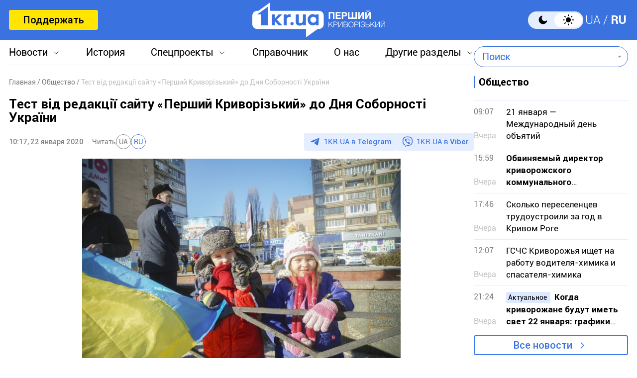

--- FILE ---
content_type: text/html; charset=UTF-8
request_url: https://1kr.ua/news-55151.html
body_size: 19018
content:
<!DOCTYPE html>
<html lang="ru">
<head>
<meta charset="UTF-8">
<meta name="viewport" content="width=device-width, initial-scale=1">
<title>Тест від редакції сайту «Перший Криворізький» до Дня Соборності України | Первый Криворожский</title>
<meta name="copyright" content="Первый Криворожский">
<meta http-equiv="content-language" content="ru">
<link rel="icon" type="image/x-icon" sizes="24x24" href="https://1kr.ua/icons/new/favicon-48x48.ico">
<link rel="icon" type="image/png" sizes="16x16" href="https://1kr.ua/icons/new/favicon-16x16.png">
<link rel="icon" type="image/png" sizes="24x24" href="https://1kr.ua/icons/new/favicon-24x24.png">
<link rel="icon" type="image/png" sizes="32x32" href="https://1kr.ua/icons/new/favicon-32x32.png">
<link rel="apple-touch-icon" sizes="180x180" href="https://1kr.ua/icons/new/apple-touch-icon180x180.png">
<link rel="apple-touch-icon" sizes="152x152" href="https://1kr.ua/icons/new/apple-touch-icon152x152.png">
<link rel="apple-touch-icon" sizes="120x120" href="https://1kr.ua/icons/new/apple-touch-icon120x120.png">
<link rel="apple-touch-icon" sizes="76x76" href="https://1kr.ua/icons/new/apple-touch-icon76x76.png">
<link rel="icon" type="image/svg+xml" href="https://1kr.ua/icons/new/favicon-svg.svg">
<link rel="mask-icon" href="https://1kr.ua/icons/new/favicon-svg.svg" color="#5bbad5">
<meta name="msapplication-TileColor" content="#da532c">
<meta name="theme-color" content="#ffffff">
<link title="Новости Кривой Рог | Первый Криворожский" type="application/rss+xml" rel="alternate"
href="https://1kr.ua/rss/rss.xml">
<meta name="description" content="Сьогодні, 22 січня, українці
відзначають День Соборності. Редакція сайту «Перший Криворізький» пропонує
читачам взяти участь в інформаційній вікторині">
<meta name="keywords" content="первый криворожский,тест,Україна,День Соборності,1 криворожский,первый городской сайт,1 городской сайт,1кр">
<meta name="csrf-param" content="_newsCSRF">
<meta name="csrf-token" content="qy2XeBKgah4b7hLYF2ROK8ddbkZfUMl0HUG7Ty6mLinceeZJUMYtTiiIXaAuI3xiix9ZBDQJ-xZbc9kcdM5aZg==">
<link href="https://1kr.ua/m/amp?page=news&amp;news_id=55151" rel="amphtml">
<link href="/libs/swiper/css/swiper-bundle.min.css?v=1698047349" rel="stylesheet">
<link href="/libs/fancybox/css/fancybox.css?v=1698418109" rel="stylesheet">
<link href="/assets/f18ea93a/css/select2.min.css?v=1724759285" rel="stylesheet">
<link href="/assets/4dfda5d1/css/select2-addl.min.css?v=1724759285" rel="stylesheet">
<link href="/assets/4dfda5d1/css/select2-bootstrap.min.css?v=1724759285" rel="stylesheet">
<link href="/css/style.min.css?v=1751886117" rel="stylesheet">
<link href="/assets/cd753b81/css/kv-widgets.min.css?v=1724759285" rel="stylesheet">
<script>window.s2options_6cc131ae = {"themeCss":".select2-container--bootstrap","sizeCss":"","doReset":true,"doToggle":false,"doOrder":false};
window.select2_3cc46a2b = {"allowClear":true,"minimumInputLength":1,"language":{"inputTooShort":function (args) {
return "Введите минимум 2 или более букв";
},"inputTooLong":function (args) {
return "Введите минимум 2 или более букв";
},"errorLoading":function () {
return "Невозможно загрузить результаты";
},"loadingMore":function () {
return "Загрузка других результатов…";
},"noResults":function () {
return "Ничего не найдено";
},"searching":function () {
return "Поиск…";
}},"ajax":{"url":"\/search-find","type":"GET","dataType":"json","delay":500,"data":function (params) {
if (params.term === '') {
return null;
}
return {
query: params.term,
page: params.page,
};
},"processResults":function(data, params) {
params.page = params.page || 1;
var result = {
pagination: {
more: params.page < data.total_count
},
results: []
};
$.each(data.items, function(index, value) {
result.results.push({
id: value.name,
text: value.name,
});
});
return result;
}},"theme":"bootstrap","width":"auto","placeholder":"Поиск"};
</script>        <link rel="manifest" href="https://1kr.ua/site.webmanifest">
<meta property="fb:app_id" content="702831889842792"/>
<script type="application/ld+json">{
"@context": "https://schema.org",
"@type": "Review",
"itemReviewed": {
"@type": "Organization",
"name": "Первый Криворожский",
"address": {
"@type": "PostalAddress",
"streetAddress": "ул. Волгоградская,9",
"addressLocality": "Кривой Рог",
"postalCode": "50069",
"addressCountry": "UA"
},
"image": "https://1kr.ua/static/header-logo.png"
},
"reviewRating": {
"@type": "Rating",
"ratingValue": "4.5",
"bestRating": "5"
},
"author": {
"@type": "Person",
"name": "Первый Криворожский"
},
"url": "https://1kr.ua/news-55151.html"
}</script><script type="application/ld+json">{
"@context": "https://schema.org",
"@type": "Organization",
"legalName": "ТОВ \"Перший Криворізький\"",
"name": "Перший Криворізький",
"alternateName": "Первый Криворожский",
"url": "https://1kr.ua/",
"logo": "https://1kr.ua/static/header-logo.png"
}</script><script type="application/ld+json">{
"@context": "https://schema.org",
"@type": "LocalBusiness",
"name": "Первый Криворожский",
"legalName": "ТОВ \"Перший Криворізький\"",
"alternateName": "Перший Криворізький",
"description": "Многоуровневый ресурс, который дает возможность не только быть в курсе всех последних новостей Кривого Рога, но и находить информацию о культурных и развлекательных мероприятиях города.",
"telephone": "(067) 606 97 61",
"email": "news@1kr.ua",
"openingHoursSpecification": {
"@type": "OpeningHoursSpecification",
"dayOfWeek": [
"Monday",
"Tuesday",
"Wednesday",
"Thursday",
"Friday"
],
"opens": "09:00",
"closes": "17:00"
},
"priceRange": "UAH",
"url": "https://1kr.ua/",
"logo": "https://1kr.ua/static/header-logo.png",
"image": "https://1kr.ua/static/header-logo.png",
"address": {
"@type": "PostalAddress",
"streetAddress": "вул. Волгоградська,9",
"addressLocality": "Кривий Ріг",
"addressRegion": "Дніпропетровська область",
"postalCode": "50069",
"addressCountry": "UA"
}
}</script><script type="application/ld+json">{
"@context": "https://schema.org",
"@type": "NewsArticle",
"mainEntityOfPage": {
"@type": "WebPage",
"@id": "https://1kr.ua/news-55151.html"
},
"publisher": {
"@type": "NewsMediaOrganization",
"name": "Первый криворожский",
"email": "news@1kr.ua",
"url": "https://1kr.ua/",
"logo": {
"@type": "ImageObject",
"url": "https://1kr.ua/static/header-logo.png",
"width": 150,
"height": 94
},
"address": {
"@type": "PostalAddress",
"streetAddress": "ул. Волгоградская,9",
"addressLocality": "Кривой Рог",
"addressRegion": "Дніпропетровська область",
"postalCode": "50069",
"addressCountry": "UA"
},
"contactPoint": [
{
"@type": "ContactPoint",
"email": "news@1kr.ua",
"telephone": "+380676069761",
"contactType": "customer support",
"areaServed": "UA",
"availableLanguage": [
"ru-UA",
"uk-UA"
]
}
]
},
"headline": "Тест від редакції сайту «Перший Криворізький» до Дня Соборності України",
"articleSection": "Общество",
"keywords": "первый криворожский,тест,Україна,День Соборності,1 криворожский,первый городской сайт,1 городской сайт,1кр",
"description": "Сьогодні, 22 січня, українці\r\nвідзначають День Соборності. Редакція сайту «Перший Криворізький» пропонує\r\nчитачам взяти участь в інформаційній вікторині",
"articleBody": "Сьогодні, 22 січня, українці\r\nвідзначають День Соборності. Редакція сайту «Перший Криворізький» пропонує\r\nчитачам взяти участь в інформаційній вікторині й перевірити знання української\r\nісторії.\r\n\r\n\r\nПіддивитися правильні\r\nвідповіді ви можете у новині \r\nВ єдності сила: українці святкують День Соборності.\r\n\r\nРаніше ми повідомляли, що до\r\nДня Соборності у Кривому Розі містяни на Меморіальному комплексі на  проспекті Миру \r\nпоклали квіти.\r\n\r\nСьогодні, 22 січня,  у Кривому Розі біля пам'ятника Козаку Рогу о 18:00 відбудеться патріотична акція.\r\n\r\n\r\n\r\n\r\n\t\r\n\r\n\r\n\r\n\r\n\r\n(function(d,s,id){var js,fjs=d.getElementsByTagName(s)[0];if(d.getElementById(id))return;js=d.createElement(s);js.id=id;js.src='https://embed.ex.co/sdk.js';fjs.parentNode.insertBefore(js,fjs);}(document,'script','playbuzz-sdk'));",
"commentCount": 18,
"datePublished": "2020-01-22T10:17:00+02:00",
"dateModified": "2020-01-22T10:17:00+02:00",
"image": "https://img.1kr.ua/news_files/news/8a707622/cf412436/482633_0b2561c9529f9ebb7b93e4fba15d3323da4f65715a5639ac2f578b467e0448ca1579621375.jpg"
}</script>
<meta property="og:url" content="https://1kr.ua/news-55151.html">
<meta property="og:type" content="article">
<meta property="og:description" content="Сьогодні, 22 січня, українці
відзначають День Соборності. Редакція сайту «Перший Криворізький» пропонує
читачам взяти участь в інформаційній вікторині">
<meta property="article:section" content="Общество">
<meta property="article:published_time" content="1579681020">
<meta property="article:modified_time" content="1579681020">
<link rel="canonical" href="https://1kr.ua/news-55151.html">
<meta name="p:domain_verify" content="daff8ad5482947ae8664f2a43111acf4"/>
<meta name="google-site-verification" content="Yts9l8-4r7KsJMTN2UI5yBNVGGD9H0QC3SAkpe2q1I4"/>
<meta property="og:title" content="Тест від редакції сайту «Перший Криворізький» до Дня Соборності України | Первый Криворожский">
<meta property="og:locale" content="ru_RU">
<meta property="og:locale:alternate" content="uk_UA" />
<meta property="og:type" content="website">
<meta property="og:site_name" content="Первый Криворожский">
<meta property="og:description" content="Сьогодні, 22 січня, українці
відзначають День Соборності. Редакція сайту «Перший Криворізький» пропонує
читачам взяти участь в інформаційній вікторині">
<meta property="og:image" content="https://img.1kr.ua/news_files/news/8a707622/cf412436/482633_0b2561c9529f9ebb7b93e4fba15d3323da4f65715a5639ac2f578b467e0448ca1579621375.jpg">
<link rel="image_src" href="https://img.1kr.ua/news_files/news/8a707622/cf412436/482633_0b2561c9529f9ebb7b93e4fba15d3323da4f65715a5639ac2f578b467e0448ca1579621375.jpg">
<script>
setTimeout(function () {
var script = document.createElement('script');
var gaCode = 'GTM-TWLJ3JT';
script.src = "https://www.googletagmanager.com/gtag/js?id=" + gaCode;
script.async = true;
document.head.appendChild(script);
script.onload = function () {
window.dataLayer = window.dataLayer || [];
function gtag() {
dataLayer.push(arguments);
}
gtag('js', new Date());
gtag('config', gaCode);
};
}, 3000);
</script><script type="text/javascript">
console.log('restScript');
document.addEventListener("DOMContentLoaded", function() {
let lazyImages = [].slice.call(document.querySelectorAll("img.lazy"));
let active = false;
const lazyLoad = function() {
if (active === false) {
active = true;
setTimeout(function() {
lazyImages.forEach(function(lazyImage) {
if ((lazyImage.getBoundingClientRect().top <= window.innerHeight && lazyImage.getBoundingClientRect().bottom >= 0) && getComputedStyle(lazyImage).display !== "none") {
lazyImage.src = lazyImage.dataset.src;
lazyImage.srcset = lazyImage.dataset.srcset;
lazyImage.classList.remove("lazy");
lazyImages = lazyImages.filter(function(image) {
return image !== lazyImage;
});
if (lazyImages.length === 0) {
document.removeEventListener("scroll", lazyLoad);
window.removeEventListener("resize", lazyLoad);
window.removeEventListener("orientationchange", lazyLoad);
}
}
});
active = false;
}, 200);
}
};
document.addEventListener("scroll", lazyLoad);
window.addEventListener("resize", lazyLoad);
window.addEventListener("orientationchange", lazyLoad);
lazyLoad()
});
</script>            </head>
<body >
<script>
</script>
<div class="wrapper">
<div class="wrapper_header">
<header>
<div class="container">
<div class="header_inners">
<a href="/donate.html" class="btn_support"
title="Поддержать"
rel="nofollow">Поддержать</a>
<a href="/" class="header_logo"                    title="Первый Криворожский"></a>
<div class="header_right desk">
<label class="theme-switcher">
<input type="checkbox" class="theme-switcher-input"
id="theme-switcher-input" >
<span class="theme-switcher-box"></span>
<span class="theme-switcher--control"></span>
</label>
<script>
</script>                    <ul class="switch_lang">
<li class="">
<a href="/language/ua" rel="noindex" title="UA">UA</a>
</li>
<li class="active">
<a href="/language" rel="noindex" title="RU">RU</a>
</li>
</ul>                </div>
<div role="navigation" id="menu_toggle">
<div id="hamburger">
<span></span>
<span></span>
<span></span>
</div>
</div>
</div>
</div>
</header>
<div class="menu_wrapper">
<div class="container">
<div class="menu_wrapper_inners">
<ul class="top_menu">
<li>
<a class="menu_news arrow_menu" id="link_news">Новости</a>
<ul class="box_top_menu submenu_news">
<li><a href="/newslist.html"
title="Все новости"
>Все новости</a>
</li>
<li>
<a href="/city.html"
title="Кривой Рог"
>
Кривой Рог                                    </a>
</li>
<li>
<a href="/ukraine.html"
title="Украина"
>
Украина                                    </a>
</li>
<li>
<a href="/culture.html"
title="Культура"
>
Культура                                    </a>
</li>
<li>
<a href="/society.html"
title="Общество"
>
Общество                                    </a>
</li>
<li>
<a href="/incidents.html"
title="Происшествия"
>
Происшествия                                    </a>
</li>
<li>
<a href="/sport.html"
title="Спорт"
>
Спорт                                    </a>
</li>
<li>
<a href="/economic.html"
title="Экономика"
>
Экономика                                    </a>
</li>
<li>
<a href="/war-in-ukraine.html"
title="Война в Украине"
>
Война в Украине                                    </a>
</li>
<li><a href="/photogalleries.html"
title="Фото"
>Фото</a>
</li>
<li>
<a href="/reviews.html"                                        title="Мнения">Мнения</a>
</li>
</ul>
</li>
<li>
<a href="https://history.1kr.ua/" target="_blank"
title="История">История</a>
</li>
<li>
<a class="arrow_menu menu_special_projects" id="special_projects"
href="javascript:void(0);"
title="Спецпроекты">Спецпроекты</a>
<ul class="box_top_menu submenu_special_projects">
<li>
<a href="/prnews-7.html"
title="Бюджет Кривого Рога">
Бюджет Кривого Рога                                        </a>
</li>
<li>
<a href="/prnews-38.html"
title="Эко-город">
Эко-город                                        </a>
</li>
<li>
<a href="/prnews-44.html"
title="Борьба с дезинформацией">
Борьба с дезинформацией                                        </a>
</li>
<li>
<a href="/prnews-48.html"
title="Война окружающей среды">
Война окружающей среды                                        </a>
</li>
<li>
<a href="/prnews-54.html"
title="Опросы">
Опросы                                        </a>
</li>
<li>
<a href="/prnews-55.html"
title="Восстановление">
Восстановление                                        </a>
</li>
<li>
<a href="/prnews-57.html"
title="Голоса города">
Голоса города                                        </a>
</li>
<li>
<a href="/prnews-58.html"
title="Истории бизнеса в Кривом Роге">
Истории бизнеса в Кривом Роге                                        </a>
</li>
<li>
<a href="/special_projects.html"
title="Другие спецпроекты">Другие спецпроекты</a>
</li>
</ul>
</li>
<li>
<a href="https://info.1kr.ua/" target="_blank"
title="Справочник">Справочник</a>
</li>
<li>
<a href="/about-us.html"
title="О нас">О нас</a>
</li>
<li>
<a class="arrow_menu menu_other_sections"
id="other_sections"
title="Другие разделы">Другие разделы</a>
<ul class="box_top_menu submenu_other_sections">
<li><a href="https://relax.1kr.ua/" target="_blank"
title="Афиша">Афиша</a></li>
<li><a href="https://info.1kr.ua/transports.html" target="_blank"
title="Транспорт">Транспорт</a></li>
<li><a href="https://market.1kr.ua/" target="_blank"
title="Объявления">Объявления</a>
</li>
<li><a href="https://pogoda.1kr.ua/?page=goroskop" target="_blank"
title="Гороскоп">Гороскоп</a></li>
<li><a href="https://tv.1kr.ua/" target="_blank"
title="Видео">Видео</a></li>
<li><a href="https://radio.1kr.ua/" target="_blank"
title="Радио">Радио</a></li>
</ul>
</li>
</ul>
<div class="mob">
<div class="header_right">
<label class="theme-switcher">
<input type="checkbox" class="theme-switcher-input"
id="theme-switcher-input-mob" >
<span class="theme-switcher-box"></span>
<span class="theme-switcher--control"></span>
</label>
<script>
</script>                        <ul class="switch_lang">
<li class="">
<a href="/language/ua" rel="noindex" title="UA">UA</a>
</li>
<li class="active">
<a href="/language" rel="noindex" title="RU">RU</a>
</li>
</ul>                    </div>
</div>
<form id="searchForm" class="search_form" action="/search" method="get">                    <div class="form-group">
<div class="kv-plugin-loading loading-selectQuery">&nbsp;</div><select id="selectQuery" class="form-control" name="query" data-s2-options="s2options_6cc131ae" data-krajee-select2="select2_3cc46a2b" style="width: 1px; height: 1px; visibility: hidden;">
<option value="">Поиск</option>
</select>
<input type="submit" class="search_submit" name="" value="">                    </div>
</form>                            </div>
</div>
</div>
</div>
<script>
</script>        <div class="main_content">
<style>
.page_content em sub, .page_content div em sup {
font-size: 14px;
color: #7f7f7f;
margin: 0;
}
</style>
<div class="global_block" data-main="/news/load/55151"
data-one-id="55151">
<div class="container" id="news-container">
<div class="global_inners" data-type="news" data-url="https://1kr.ua/news-55151.html" data-title="Тест від редакції сайту «Перший Криворізький» до Дня Соборності України"
data-id="55151">
<div class="global_main">
<div class="divider_news">
<script type="application/ld+json">{
"@context": "https://schema.org",
"@type": "BreadcrumbList",
"itemListElement": [
{
"@type": "ListItem",
"position": 1,
"name": "\u0413\u043b\u0430\u0432\u043d\u0430\u044f",
"item": {
"@id": "https://1kr.ua/",
"name": "\u0413\u043b\u0430\u0432\u043d\u0430\u044f"
}
},
{
"@type": "ListItem",
"position": 2,
"name": "\u041e\u0431\u0449\u0435\u0441\u0442\u0432\u043e",
"item": {
"@id": "https://1kr.ua/society.html",
"name": "\u041e\u0431\u0449\u0435\u0441\u0442\u0432\u043e"
}
},
{
"@type": "ListItem",
"position": 3,
"name": "\u0422\u0435\u0441\u0442 \u0432\u0456\u0434 \u0440\u0435\u0434\u0430\u043a\u0446\u0456\u0457 \u0441\u0430\u0439\u0442\u0443 \u00ab\u041f\u0435\u0440\u0448\u0438\u0439 \u041a\u0440\u0438\u0432\u043e\u0440\u0456\u0437\u044c\u043a\u0438\u0439\u00bb \u0434\u043e \u0414\u043d\u044f \u0421\u043e\u0431\u043e\u0440\u043d\u043e\u0441\u0442\u0456 \u0423\u043a\u0440\u0430\u0457\u043d\u0438",
"item": {
"@id": "https://1kr.ua/news-55151.html",
"name": "\u0422\u0435\u0441\u0442 \u0432\u0456\u0434 \u0440\u0435\u0434\u0430\u043a\u0446\u0456\u0457 \u0441\u0430\u0439\u0442\u0443 \u00ab\u041f\u0435\u0440\u0448\u0438\u0439 \u041a\u0440\u0438\u0432\u043e\u0440\u0456\u0437\u044c\u043a\u0438\u0439\u00bb \u0434\u043e \u0414\u043d\u044f \u0421\u043e\u0431\u043e\u0440\u043d\u043e\u0441\u0442\u0456 \u0423\u043a\u0440\u0430\u0457\u043d\u0438"
}
}
]
}</script><nav class="crumbs"><span><a href="https://1kr.ua/" rel="nofollow"><span>Главная</span></a></span>
<span><a href="https://1kr.ua/society.html" rel="nofollow"><span>Общество</span></a></span>
<span class="current">Тест від редакції сайту «Перший Криворізький» до Дня Соборності України</span>
</nav>            <div class="page_wrapper">
<div class="page_title">
<h1>
Тест від редакції сайту «Перший Криворізький» до Дня Соборності України                    </h1>
</div>
<div class="page_header">
<div class="materials_item_header">
<span class="materials_item_time">10:17, 22 января 2020</span>
</div>
<div class="post_read">
<span>Читать</span>
<div class="post_read_lang">
<a class="" href="https://1kr.ua/ua/news-55151.html" rel="nofollow noindex"
title="UA">UA</a>
<a class="active" href="https://1kr.ua/news-55151.html" rel="nofollow noindex"
title="RU">RU</a>
</div>
</div>                    <div class="post_social">
<a href="https://t.me/news_1kr" target="_blank" class="post_social_t"
rel="noopener noreferrer nofollow">1KR.UA в <span>Telegram</span></a>
<a href="https://invite.viber.com/?g2=AQAKfKW9kErJO1DBAFt6tCskPgCMn5nC9%2BYw1oLxoiqpyEcTsFDbLYGLBqi2x%2BUk" target="_blank" class="post_social_v"
rel="noopener noreferrer nofollow">1KR.UA в <span>Viber</span></a>
</div>
</div>
<div class="page_content">
<div class="page_box_img">
<img src="https://img.1kr.ua/news_files/news/8a707622/cf412436/482633_0b2561c9529f9ebb7b93e4fba15d3323da4f65715a5639ac2f578b467e0448ca1579621375.jpg" alt="Тест від редакції сайту «Перший Криворізький» до Дня Соборності України"
title="Тест від редакції сайту «Перший Криворізький» до Дня Соборності України">
<p>
Фото:
Первый Криворожский                            </p>
</div>
Сьогодні, 22 січня, українці
відзначають День Соборності. Редакція сайту «Перший Криворізький» пропонує
читачам взяти участь в інформаційній вікторині й перевірити знання української
історії.
<br>
<br>
Піддивитися правильні
відповіді ви можете у новині 
<a href="https://1kr.ua/news-55138.html" target="_blank">В єдності сила: українці святкують День Соборності</a>.<br>
<br>
Раніше ми повідомляли, що до
Дня Соборності у Кривому Розі містяни на Меморіальному комплексі на  проспекті Миру 
<a href="https://1kr.ua/news-55150.html" target="_blank">поклали квіти</a>.<br>
<br>
Сьогодні, 22 січня,  у Кривому Розі біля пам'ятника Козаку Рогу о 18:00 відбудеться патріотична акція.
<br>
<br>
<br>
<div style="text-align: center">
<img src="https://img.1kr.ua/news_files/news/8a707622/cf412436/482662_53e8719b7b8bac275736e3c1abc10fc7b222e328cdfcaab513c526d2b0369f0b1579679763.jpg" data-id="460987">
</div>
<br>
<br>
<br>
<script>(function(d,s,id){var js,fjs=d.getElementsByTagName(s)[0];if(d.getElementById(id))return;js=d.createElement(s);js.id=id;js.src='https://embed.ex.co/sdk.js';fjs.parentNode.insertBefore(js,fjs);}(document,'script','playbuzz-sdk'));</script><div class="playbuzz" data-id="e713ace3-71eb-4cff-83ca-78a90a35e4d5" data-show-share="false" data-show-info="false"></div>                                    </div>
<div class="tags">
<a href="/newslist.html?tag=%D0%BF%D0%B5%D1%80%D0%B2%D1%8B%D0%B9+%D0%BA%D1%80%D0%B8%D0%B2%D0%BE%D1%80%D0%BE%D0%B6%D1%81%D0%BA%D0%B8%D0%B9"
title="первый криворожский">
первый криворожский                            </a>
<a href="/newslist.html?tag=%D1%82%D0%B5%D1%81%D1%82"
title="тест">
тест                            </a>
<a href="/newslist.html?tag=%D0%A3%D0%BA%D1%80%D0%B0%D1%97%D0%BD%D0%B0"
title="Україна">
Україна                            </a>
<a href="/newslist.html?tag=%D0%94%D0%B5%D0%BD%D1%8C+%D0%A1%D0%BE%D0%B1%D0%BE%D1%80%D0%BD%D0%BE%D1%81%D1%82%D1%96"
title="День Соборності">
День Соборності                            </a>
<a href="/newslist.html?tag=1+%D0%BA%D1%80%D0%B8%D0%B2%D0%BE%D1%80%D0%BE%D0%B6%D1%81%D0%BA%D0%B8%D0%B9"
title="1 криворожский">
1 криворожский                            </a>
<a href="/newslist.html?tag=%D0%BF%D0%B5%D1%80%D0%B2%D1%8B%D0%B9+%D0%B3%D0%BE%D1%80%D0%BE%D0%B4%D1%81%D0%BA%D0%BE%D0%B9+%D1%81%D0%B0%D0%B9%D1%82"
title="первый городской сайт">
первый городской сайт                            </a>
<a href="/newslist.html?tag=1+%D0%B3%D0%BE%D1%80%D0%BE%D0%B4%D1%81%D0%BA%D0%BE%D0%B9+%D1%81%D0%B0%D0%B9%D1%82"
title="1 городской сайт">
1 городской сайт                            </a>
<a href="/newslist.html?tag=1%D0%BA%D1%80"
title="1кр">
1кр                            </a>
</div>
<div class="share_social">
<p>Поделиться в соцсетях</p>
<div class="social_bar">
<a href="https://www.facebook.com/sharer/sharer.php?u=https%3A%2F%2F1kr.ua%2Fnews-55151.html" title="Facebook">
<svg width="12" height="24" viewBox="0 0 12 24" fill="none"
xmlns="http://www.w3.org/2000/svg">
<path
d="M7.7703 23.9043V13.0441H11.2809L11.8049 8.8111H7.7703V6.1124C7.7703 4.88275 8.09517 4.05573 9.79285 4.05573H11.9516V0.257955C11.5744 0.203545 10.2959 0.0947266 8.80777 0.0947266C5.69535 0.0947266 3.568 2.06434 3.568 5.68801V8.8111H0.046875V13.0441H3.568V23.9043H7.7703Z"
fill="#3A73E0"/>
</svg>
</a>
<a href="tg://msg_url?url=https%3A%2F%2F1kr.ua%2Fnews-55151.html&amp;text=%D0%A2%D0%B5%D1%81%D1%82+%D0%B2%D1%96%D0%B4+%D1%80%D0%B5%D0%B4%D0%B0%D0%BA%D1%86%D1%96%D1%97+%D1%81%D0%B0%D0%B9%D1%82%D1%83+%C2%AB%D0%9F%D0%B5%D1%80%D1%88%D0%B8%D0%B9+%D0%9A%D1%80%D0%B8%D0%B2%D0%BE%D1%80%D1%96%D0%B7%D1%8C%D0%BA%D0%B8%D0%B9%C2%BB+%D0%B4%D0%BE+%D0%94%D0%BD%D1%8F+%D0%A1%D0%BE%D0%B1%D0%BE%D1%80%D0%BD%D0%BE%D1%81%D1%82%D1%96+%D0%A3%D0%BA%D1%80%D0%B0%D1%97%D0%BD%D0%B8" title="Telegram">
<svg width="22" height="19" viewBox="0 0 22 19" fill="none"
xmlns="http://www.w3.org/2000/svg">
<path
d="M5.40897 11.0748L0.440519 9.37997C0.440519 9.37997 -0.153266 9.12775 0.0379329 8.55581C0.0772924 8.43787 0.15669 8.33751 0.394204 8.16504C1.49508 7.36166 20.7705 0.10813 20.7705 0.10813C20.7705 0.10813 21.3148 -0.0838789 21.6358 0.043831C21.7152 0.069566 21.7866 0.116923 21.8428 0.181057C21.899 0.245191 21.9379 0.323799 21.9556 0.408843C21.9902 0.559052 22.0047 0.713591 21.9986 0.867995C21.9971 1.00157 21.9817 1.12537 21.97 1.31951C21.8526 3.30265 18.3394 18.1035 18.3394 18.1035C18.3394 18.1035 18.1292 18.9696 17.3761 18.9992C17.191 19.0055 17.0067 18.9727 16.834 18.9027C16.6613 18.8328 16.5038 18.7272 16.3709 18.5921C14.8931 17.2612 9.78517 13.6672 8.65647 12.8768C8.63101 12.8586 8.60957 12.835 8.59359 12.8074C8.57761 12.7798 8.56746 12.749 8.56384 12.717C8.54806 12.6336 8.63458 12.5304 8.63458 12.5304C8.63458 12.5304 17.5288 4.25328 17.7655 3.38436C17.7838 3.31704 17.7146 3.28383 17.6216 3.31331C17.0309 3.54084 6.79029 10.3116 5.66006 11.0589C5.5787 11.0846 5.49271 11.0901 5.40897 11.0748Z"
fill="#3A73E0"/>
</svg>
</a>
<a href="viber://forward?text=https%3A%2F%2F1kr.ua%2Fnews-55151.html" title="Viber">
<svg width="24" height="25" viewBox="0 0 24 25" fill="none"
xmlns="http://www.w3.org/2000/svg">
<path
d="M21.3578 2.49431C20.7358 1.93786 18.2482 0.10483 12.6509 0.072097C12.6509 0.072097 6.07163 -0.320699 2.86383 2.62524C1.06353 4.42553 0.441612 7.01142 0.376147 10.2519C0.310682 13.4925 0.212492 19.548 6.07163 21.2174V23.7378C6.07163 23.7378 6.0389 24.7525 6.69355 24.9489C7.51187 25.2108 7.97012 24.4252 8.7557 23.6069C9.18123 23.1486 9.77041 22.4939 10.1959 21.9702C14.1893 22.2976 17.2662 21.5447 17.6262 21.4138C18.4446 21.1519 22.9944 20.5627 23.7473 14.5072C24.5328 8.22252 23.4199 4.26187 21.3578 2.49431ZM22.0452 14.0162C21.4232 19.0898 17.7245 19.4171 17.0371 19.6135C16.7425 19.7117 14.0584 20.3663 10.6542 20.1699C10.6542 20.1699 8.13379 23.2141 7.31547 24.0324C7.18454 24.1633 7.05361 24.196 6.95541 24.196C6.82448 24.1633 6.79175 23.9996 6.79175 23.7705C6.79175 23.4432 6.82448 19.5807 6.82448 19.5807C1.88185 18.206 2.17644 13.0342 2.20918 10.3174C2.27464 7.6006 2.76564 5.40751 4.27134 3.90181C6.98815 1.44686 12.5854 1.80692 12.5854 1.80692C17.2989 1.83966 19.5575 3.24716 20.0812 3.73815C21.7833 5.24385 22.6671 8.81171 22.0452 14.0162Z"
fill="#3A73E0"/>
<path fill-rule="evenodd" clip-rule="evenodd"
d="M12.5788 8.1323C12.5927 7.87586 12.8118 7.67921 13.0682 7.69307C13.7517 7.73002 14.3365 7.93806 14.7571 8.37504C15.175 8.80929 15.3697 9.40631 15.4061 10.097C15.4196 10.3534 15.2226 10.5723 14.9661 10.5858C14.7097 10.5993 14.4908 10.4023 14.4773 10.1459C14.4482 9.59266 14.2992 9.2404 14.087 9.01997C13.8775 8.80227 13.5457 8.65024 13.018 8.62172C12.7616 8.60786 12.565 8.38873 12.5788 8.1323Z"
fill="#3A73E0"/>
<path fill-rule="evenodd" clip-rule="evenodd"
d="M12.1538 6.41866C12.174 6.16265 12.3979 5.97149 12.654 5.9917C13.9887 6.09708 15.0903 6.56035 15.9062 7.4504L15.9068 7.45108C16.6816 8.29971 17.0789 9.40158 17.043 10.6585C17.0356 10.9152 16.8216 11.1173 16.5649 11.11C16.3082 11.1027 16.106 10.8886 16.1134 10.6319C16.1429 9.59761 15.8201 8.73557 15.2203 8.07848C14.5959 7.39752 13.7336 7.00983 12.5808 6.91882C12.3248 6.8986 12.1336 6.67468 12.1538 6.41866Z"
fill="#3A73E0"/>
<path fill-rule="evenodd" clip-rule="evenodd"
d="M11.5312 4.85074C11.5312 4.59393 11.7394 4.38574 11.9963 4.38574C13.8782 4.38574 15.4695 5.01757 16.7395 6.25223C18.0227 7.49986 18.6807 9.19921 18.6807 11.2993C18.6807 11.5561 18.4725 11.7643 18.2157 11.7643C17.9589 11.7643 17.7507 11.5561 17.7507 11.2993C17.7507 9.40589 17.1648 7.96279 16.0912 6.91904C15.0043 5.86232 13.6496 5.31574 11.9963 5.31574C11.7394 5.31574 11.5312 5.10755 11.5312 4.85074Z"
fill="#3A73E0"/>
<path
d="M13.1091 14.3436C13.1091 14.3436 13.5673 14.3763 13.7964 14.0818L14.2547 13.4926C14.4838 13.198 15.0076 13.0016 15.564 13.2962C15.8586 13.4598 16.3823 13.7872 16.7097 14.049C17.0697 14.3109 17.7898 14.9001 17.7898 14.9001C18.1499 15.1947 18.2154 15.6202 17.9862 16.0784C17.7571 16.504 17.4298 16.8968 17.0042 17.2568C16.6769 17.5514 16.3496 17.6823 16.0223 17.7478H15.8913C15.7604 17.7478 15.5967 17.7151 15.4658 17.6823C14.9748 17.5514 14.1565 17.1914 12.749 16.4385C11.8652 15.9475 11.1124 15.4238 10.4905 14.9328C10.1631 14.6709 9.80306 14.3764 9.47574 14.0163L9.34481 13.8854C8.98475 13.5253 8.69015 13.198 8.42829 12.8706C7.9373 12.2487 7.41358 11.4959 6.92259 10.6121C6.16974 9.23732 5.80968 8.41901 5.67875 7.89529C5.64602 7.76435 5.61328 7.63343 5.61328 7.46976V7.33883C5.64601 7.0115 5.80968 6.68417 6.10427 6.35685C6.46433 5.96406 6.85712 5.63673 7.28265 5.37487C7.7409 5.14574 8.16643 5.21121 8.46102 5.57127C8.46102 5.57127 9.05021 6.29139 9.31207 6.65145C9.5412 6.97878 9.86853 7.5025 10.0649 7.79709C10.3595 8.32081 10.1631 8.87727 9.90126 9.1064L9.31207 9.56465C9.01748 9.79378 9.05021 10.252 9.05021 10.252C9.05021 10.252 9.86853 13.4926 13.1091 14.3436Z"
fill="#3A73E0"/>
</svg>
</a>
<a href="https://twitter.com/share?url=https%3A%2F%2F1kr.ua%2Fnews-55151.html&text=%D0%A2%D0%B5%D1%81%D1%82+%D0%B2%D1%96%D0%B4+%D1%80%D0%B5%D0%B4%D0%B0%D0%BA%D1%86%D1%96%D1%97+%D1%81%D0%B0%D0%B9%D1%82%D1%83+%C2%AB%D0%9F%D0%B5%D1%80%D1%88%D0%B8%D0%B9+%D0%9A%D1%80%D0%B8%D0%B2%D0%BE%D1%80%D1%96%D0%B7%D1%8C%D0%BA%D0%B8%D0%B9%C2%BB+%D0%B4%D0%BE+%D0%94%D0%BD%D1%8F+%D0%A1%D0%BE%D0%B1%D0%BE%D1%80%D0%BD%D0%BE%D1%81%D1%82%D1%96+%D0%A3%D0%BA%D1%80%D0%B0%D1%97%D0%BD%D0%B8" title="Twitter">
<svg width="21" height="20" viewBox="0 0 21 20" fill="none"
xmlns="http://www.w3.org/2000/svg">
<path
d="M16.5915 0.268555H19.8104L12.7428 8.52794L21 19.732H14.5202L9.44685 12.9234L3.63879 19.732H0.41986L7.90736 10.898L0 0.268555H6.64079L11.2243 6.48823L16.5915 0.268555ZM15.4648 17.7928H17.2493L5.7031 2.13589H3.78574L15.4648 17.7928Z"
fill="#3A73E0"/>
</svg>
</a>
<a href="javascript:void(0);" class="share_link" data-id="copyLink"
title="Скопировать ссылку"
data-url="https://1kr.ua/news-55151.html"></a>
</div>
</div>
<div class="block_comments" id="commentList">
<p class="comments_caption">Комментарии (10)</p>
<div class="comments__inners">
<div class="comments_item" data-level="2">
<p class="name_comment">Белла</p>
<p class="date_comment">10:56, 22 января 2020</p>
<p>Хватит пессимиздеть</p>
</div>
<div class="comments_item" data-level="3">
<p class="name_comment">PNIL-52</p>
<p class="date_comment">11:13, 22 января 2020</p>
<p>Пора реализдеть</p>
</div>
<div class="comments_item" data-level="1">
<p class="name_comment">Майор Томин</p>
<p class="date_comment">10:53, 22 января 2020</p>
<p>У кастрюль сегодня праздник</p>
</div>
<div class="comments_item" data-level="1">
<p class="name_comment">Spasaisya</p>
<p class="date_comment">11:05, 22 января 2020</p>
<p>5 ответов)</p>
</div>
<div class="comments_item" data-level="1">
<p class="name_comment">Шериф</p>
<p class="date_comment">12:49, 22 января 2020</p>
<p>Чиновника из КМ спросили , когда будет перепись населения , он ответил , а мы уже всех пересчитали , у нас же есть все базы данных . В другом месте от сказал , к семейным врачам записалось 29 млн. украинцев. В принципе это почти все население , которое живет в Украине , от новорожденного и до инвалида и пенсионера .Погранцы говорят , что за границей постоянно находится примерно 3.2 млн.  Ну к этим цифрам добавим еще 1.8 млн. ,чтобы результат не был таким уж удручающим . Получим 34 млн. украинцев , которые дожили до сегодняшнего праздника . В 92 нас было 52,4 млн.</p>
</div>
<div class="comments_item" data-level="2">
<p class="name_comment">Шериф</p>
<p class="date_comment">13:00, 22 января 2020</p>
<p>И это не все плохие новости . <br />
В 2019 г нас стало меньше на 227 тыс. (на примерно 34 млн. жителей) , и тишина.<br />
В РФ  стало меньше на 168 тыс. ( на 145,5 млн жителей) и там гвалт, нужно поддерживать семью с детками .<br />
</p>
</div>
<div class="comments_item" data-level="1">
<p class="name_comment">ZaZnaykA</p>
<p class="date_comment">13:03, 22 января 2020</p>
<p>А ЛiВОЙ МОЛОДI что делать?</p>
</div>
<div class="comments_item" data-level="2">
<p class="name_comment">Майор Томин</p>
<p class="date_comment">13:24, 22 января 2020</p>
<p>ZаZnаука, левая на лево,правая на право.</p>
</div>
<div class="comments_item" data-level="2">
<p class="name_comment">Белла</p>
<p class="date_comment">14:22, 22 января 2020</p>
<p>Ну какая же ты зануда. И как только тебя твоя бабка терпит, брррр</p>
</div>
<div class="comments_item" data-level="1">
<p class="name_comment">kino</p>
<p class="date_comment">15:41, 22 января 2020</p>
<p>Вместе мы едины , вот  только они сверху  поимели  другую часть , мне стыдно за такую современную злуку , вам правды никто не напишет почему и не скажет почему  даже на   одно поле и какать не сядут. </p>
</div>
</div>
</div>                            </div>
</div>
<div class="dop_box hrzntl dis-box-6TA7EC" style="text-align: center;">
<script async src="https://pagead2.googlesyndication.com/pagead/js/adsbygoogle.js?client=ca-pub-6142430079851209"
crossorigin="anonymous"></script>
<ins class="adsbygoogle"
style="display:block"
data-ad-client="ca-pub-6142430079851209"
data-ad-slot="2212738945"
data-ad-format="auto"
data-full-width-responsive="true"></ins>
<script>
(adsbygoogle = window.adsbygoogle || []).push({});
</script>
</div>    </div>
<div class="global_sidebar">
<div class="sidebar_news">
<h3 class="line_title">
Общество                    </h3>
<div class="sidebar_news_inners">
<a href="/news-69327.html" class="sidebar_news_item" title="21 января — Международный день объятий" >
<div class="global_news_date_time">
<span class="global_news_time">09:07</span>
<span class="global_news_date"> Вчера</span>
</div>
<p class="global_news_title">
21 января — Международный день объятий                                                </p>
</a>
<a href="/news-108967.html" class="sidebar_news_item" title="Обвиняемый директор криворожского коммунального предприятия не был на плановом суде из-за командировки" >
<div class="global_news_date_time">
<span class="global_news_time">15:59</span>
<span class="global_news_date"> Вчера</span>
</div>
<p class="global_news_title">
<strong>
Обвиняемый директор криворожского коммунального предприятия не был на плановом суде из-за командировки                                                    </strong>
</p>
</a>
<a href="/news-108971.html" class="sidebar_news_item" title="Сколько переселенцев трудоустроили за год в Кривом Роге" >
<div class="global_news_date_time">
<span class="global_news_time">17:46</span>
<span class="global_news_date"> Вчера</span>
</div>
<p class="global_news_title">
Сколько переселенцев трудоустроили за год в Кривом Роге                                                </p>
</a>
<a href="/news-108958.html" class="sidebar_news_item" title="ГСЧС Криворожья ищет на работу водителя-химика и спасателя-химика" >
<div class="global_news_date_time">
<span class="global_news_time">12:07</span>
<span class="global_news_date"> Вчера</span>
</div>
<p class="global_news_title">
ГСЧС Криворожья ищет на работу водителя-химика и спасателя-химика                                                </p>
</a>
<a href="/news-108984.html" class="sidebar_news_item" title="Когда криворожане будут иметь свет 22 января: графики отключений" >
<div class="global_news_date_time">
<span class="global_news_time">21:24</span>
<span class="global_news_date"> Вчера</span>
</div>
<p class="global_news_title">
<span class="news_dop">
Актуальное                                </span>
<strong>
Когда криворожане будут иметь свет 22 января: графики отключений                                                    </strong>
</p>
</a>
</div>
<a href="https://1kr.ua/society.html"
class="link_more" title="Все новости">Все новости</a>
</div>        <div class="global_sidebar_block">
</div>
</div>
</div>    </div>
</div>
<div class="loader" id="newsLoader" style="display:none;"></div>        </div>
<div class="wrapper_footer">
<footer>
<div class="container">
<a href="/"                class="footer_logo" title="Первый Криворожский"></a>
<div class="social_bar">
<a href="https://www.facebook.com/1KR.UA/" rel="noopener noreferrer nofollow"
title="Мы в соцсетях" target="_blank">
<svg width="12" height="24" viewBox="0 0 12 24" fill="none" xmlns="http://www.w3.org/2000/svg">
<path
d="M7.7703 23.9043V13.0441H11.2809L11.8049 8.8111H7.7703V6.1124C7.7703 4.88275 8.09517 4.05573 9.79285 4.05573H11.9516V0.257955C11.5744 0.203545 10.2959 0.0947266 8.80777 0.0947266C5.69535 0.0947266 3.568 2.06434 3.568 5.68801V8.8111H0.046875V13.0441H3.568V23.9043H7.7703Z"
fill="#3A73E0"/>
</svg>
</a>
<a href="https://twitter.com/1kr_ua" rel="noopener noreferrer nofollow"
title="Мы в соцсетях" target="_blank">
<svg width="21" height="20" viewBox="0 0 21 20" fill="none" xmlns="http://www.w3.org/2000/svg">
<path
d="M16.5915 0.268555H19.8104L12.7428 8.52794L21 19.732H14.5202L9.44685 12.9234L3.63879 19.732H0.41986L7.90736 10.898L0 0.268555H6.64079L11.2243 6.48823L16.5915 0.268555ZM15.4648 17.7928H17.2493L5.7031 2.13589H3.78574L15.4648 17.7928Z"
fill="#3A73E0"/>
</svg>
</a>
<a href="https://t.me/news_1kr" rel="noopener noreferrer nofollow"
title="Мы в соцсетях" target="_blank">
<svg width="22" height="19" viewBox="0 0 22 19" fill="none" xmlns="http://www.w3.org/2000/svg">
<path
d="M5.40897 11.0748L0.440519 9.37997C0.440519 9.37997 -0.153266 9.12775 0.0379329 8.55581C0.0772924 8.43787 0.15669 8.33751 0.394204 8.16504C1.49508 7.36166 20.7705 0.10813 20.7705 0.10813C20.7705 0.10813 21.3148 -0.0838789 21.6358 0.043831C21.7152 0.069566 21.7866 0.116923 21.8428 0.181057C21.899 0.245191 21.9379 0.323799 21.9556 0.408843C21.9902 0.559052 22.0047 0.713591 21.9986 0.867995C21.9971 1.00157 21.9817 1.12537 21.97 1.31951C21.8526 3.30265 18.3394 18.1035 18.3394 18.1035C18.3394 18.1035 18.1292 18.9696 17.3761 18.9992C17.191 19.0055 17.0067 18.9727 16.834 18.9027C16.6613 18.8328 16.5038 18.7272 16.3709 18.5921C14.8931 17.2612 9.78517 13.6672 8.65647 12.8768C8.63101 12.8586 8.60957 12.835 8.59359 12.8074C8.57761 12.7798 8.56746 12.749 8.56384 12.717C8.54806 12.6336 8.63458 12.5304 8.63458 12.5304C8.63458 12.5304 17.5288 4.25328 17.7655 3.38436C17.7838 3.31704 17.7146 3.28383 17.6216 3.31331C17.0309 3.54084 6.79029 10.3116 5.66006 11.0589C5.5787 11.0846 5.49271 11.0901 5.40897 11.0748Z"
fill="#3A73E0"/>
</svg>
</a>
<a href="https://invite.viber.com/?g2=AQAKfKW9kErJO1DBAFt6tCskPgCMn5nC9%2BYw1oLxoiqpyEcTsFDbLYGLBqi2x%2BUk" rel="noopener noreferrer nofollow"
title="Мы в соцсетях" target="_blank">
<svg width="24" height="25" viewBox="0 0 24 25" fill="none" xmlns="http://www.w3.org/2000/svg">
<path
d="M21.3578 2.49431C20.7358 1.93786 18.2482 0.10483 12.6509 0.072097C12.6509 0.072097 6.07163 -0.320699 2.86383 2.62524C1.06353 4.42553 0.441612 7.01142 0.376147 10.2519C0.310682 13.4925 0.212492 19.548 6.07163 21.2174V23.7378C6.07163 23.7378 6.0389 24.7525 6.69355 24.9489C7.51187 25.2108 7.97012 24.4252 8.7557 23.6069C9.18123 23.1486 9.77041 22.4939 10.1959 21.9702C14.1893 22.2976 17.2662 21.5447 17.6262 21.4138C18.4446 21.1519 22.9944 20.5627 23.7473 14.5072C24.5328 8.22252 23.4199 4.26187 21.3578 2.49431ZM22.0452 14.0162C21.4232 19.0898 17.7245 19.4171 17.0371 19.6135C16.7425 19.7117 14.0584 20.3663 10.6542 20.1699C10.6542 20.1699 8.13379 23.2141 7.31547 24.0324C7.18454 24.1633 7.05361 24.196 6.95541 24.196C6.82448 24.1633 6.79175 23.9996 6.79175 23.7705C6.79175 23.4432 6.82448 19.5807 6.82448 19.5807C1.88185 18.206 2.17644 13.0342 2.20918 10.3174C2.27464 7.6006 2.76564 5.40751 4.27134 3.90181C6.98815 1.44686 12.5854 1.80692 12.5854 1.80692C17.2989 1.83966 19.5575 3.24716 20.0812 3.73815C21.7833 5.24385 22.6671 8.81171 22.0452 14.0162Z"
fill="#3A73E0"/>
<path fill-rule="evenodd" clip-rule="evenodd"
d="M12.5788 8.1323C12.5927 7.87586 12.8118 7.67921 13.0682 7.69307C13.7517 7.73002 14.3365 7.93806 14.7571 8.37504C15.175 8.80929 15.3697 9.40631 15.4061 10.097C15.4196 10.3534 15.2226 10.5723 14.9661 10.5858C14.7097 10.5993 14.4908 10.4023 14.4773 10.1459C14.4482 9.59266 14.2992 9.2404 14.087 9.01997C13.8775 8.80227 13.5457 8.65024 13.018 8.62172C12.7616 8.60786 12.565 8.38873 12.5788 8.1323Z"
fill="#3A73E0"/>
<path fill-rule="evenodd" clip-rule="evenodd"
d="M12.1538 6.41866C12.174 6.16265 12.3979 5.97149 12.654 5.9917C13.9887 6.09708 15.0903 6.56035 15.9062 7.4504L15.9068 7.45108C16.6816 8.29971 17.0789 9.40158 17.043 10.6585C17.0356 10.9152 16.8216 11.1173 16.5649 11.11C16.3082 11.1027 16.106 10.8886 16.1134 10.6319C16.1429 9.59761 15.8201 8.73557 15.2203 8.07848C14.5959 7.39752 13.7336 7.00983 12.5808 6.91882C12.3248 6.8986 12.1336 6.67468 12.1538 6.41866Z"
fill="#3A73E0"/>
<path fill-rule="evenodd" clip-rule="evenodd"
d="M11.5312 4.85074C11.5312 4.59393 11.7394 4.38574 11.9963 4.38574C13.8782 4.38574 15.4695 5.01757 16.7395 6.25223C18.0227 7.49986 18.6807 9.19921 18.6807 11.2993C18.6807 11.5561 18.4725 11.7643 18.2157 11.7643C17.9589 11.7643 17.7507 11.5561 17.7507 11.2993C17.7507 9.40589 17.1648 7.96279 16.0912 6.91904C15.0043 5.86232 13.6496 5.31574 11.9963 5.31574C11.7394 5.31574 11.5312 5.10755 11.5312 4.85074Z"
fill="#3A73E0"/>
<path
d="M13.1091 14.3436C13.1091 14.3436 13.5673 14.3763 13.7964 14.0818L14.2547 13.4926C14.4838 13.198 15.0076 13.0016 15.564 13.2962C15.8586 13.4598 16.3823 13.7872 16.7097 14.049C17.0697 14.3109 17.7898 14.9001 17.7898 14.9001C18.1499 15.1947 18.2154 15.6202 17.9862 16.0784C17.7571 16.504 17.4298 16.8968 17.0042 17.2568C16.6769 17.5514 16.3496 17.6823 16.0223 17.7478H15.8913C15.7604 17.7478 15.5967 17.7151 15.4658 17.6823C14.9748 17.5514 14.1565 17.1914 12.749 16.4385C11.8652 15.9475 11.1124 15.4238 10.4905 14.9328C10.1631 14.6709 9.80306 14.3764 9.47574 14.0163L9.34481 13.8854C8.98475 13.5253 8.69015 13.198 8.42829 12.8706C7.9373 12.2487 7.41358 11.4959 6.92259 10.6121C6.16974 9.23732 5.80968 8.41901 5.67875 7.89529C5.64602 7.76435 5.61328 7.63343 5.61328 7.46976V7.33883C5.64601 7.0115 5.80968 6.68417 6.10427 6.35685C6.46433 5.96406 6.85712 5.63673 7.28265 5.37487C7.7409 5.14574 8.16643 5.21121 8.46102 5.57127C8.46102 5.57127 9.05021 6.29139 9.31207 6.65145C9.5412 6.97878 9.86853 7.5025 10.0649 7.79709C10.3595 8.32081 10.1631 8.87727 9.90126 9.1064L9.31207 9.56465C9.01748 9.79378 9.05021 10.252 9.05021 10.252C9.05021 10.252 9.86853 13.4926 13.1091 14.3436Z"
fill="#3A73E0"/>
</svg>
</a>
<a href="https://www.youtube.com/user/1krTV" rel="noopener noreferrer nofollow"
title="Мы в соцсетях" target="_blank">
<svg width="24" height="16" viewBox="0 0 24 16" fill="none" xmlns="http://www.w3.org/2000/svg">
<path
d="M23.4286 2.5C23.1429 1.5 22.3333 0.727273 21.3333 0.5C19.4762 0 11.9524 0 11.9524 0C11.9524 0 4.47619 0 2.61905 0.5C1.57143 0.727273 0.761905 1.5 0.523809 2.5C0 4.27273 0 8 0 8C0 8 0 11.7273 0.523809 13.5C0.809524 14.5 1.61905 15.2727 2.61905 15.5C4.47619 16 12 16 12 16C12 16 19.4762 16 21.381 15.5C22.4286 15.2273 23.2381 14.4545 23.4762 13.5C24 11.7273 24 8 24 8C24 8 23.9524 4.27273 23.4286 2.5ZM9.57143 11.4091V4.59091L15.8095 8L9.57143 11.4091Z"
fill="#3A73E0"/>
</svg>
</a>
<a href="https://www.tiktok.com/@1kr_ua?_t=8YYY9qf2EIn&_r=1" rel="noopener noreferrer nofollow"
title="Мы в соцсетях" target="_blank">
<svg width="18" height="21" viewBox="0 0 18 21" fill="none" xmlns="http://www.w3.org/2000/svg">
<path
d="M15.7584 4.49115C15.6183 4.4179 15.4818 4.33759 15.3496 4.25054C14.9651 3.9935 14.6125 3.69063 14.2995 3.34846C13.5165 2.44244 13.224 1.5233 13.1163 0.879769H13.1206C13.0306 0.345608 13.0678 0 13.0734 0H9.50666V13.9459C9.50666 14.1332 9.50666 14.3182 9.49887 14.5011C9.49887 14.5238 9.49671 14.5448 9.49541 14.5693C9.49541 14.5794 9.49541 14.5899 9.49325 14.6004C9.49325 14.603 9.49325 14.6056 9.49325 14.6083C9.45565 15.1086 9.29702 15.592 9.03131 16.0159C8.7656 16.4397 8.40096 16.791 7.96945 17.0389C7.51973 17.2976 7.01109 17.4333 6.49369 17.4326C4.83188 17.4326 3.48504 16.0624 3.48504 14.3703C3.48504 12.6781 4.83188 11.3079 6.49369 11.3079C6.80826 11.3076 7.12089 11.3577 7.41999 11.4562L7.42431 7.78405C6.51634 7.66545 5.59391 7.73842 4.71522 7.99834C3.83653 8.25827 3.02065 8.6995 2.31905 9.29422C1.70428 9.83433 1.18745 10.4788 0.791797 11.1986C0.641235 11.4611 0.0731662 12.5158 0.00437489 14.2277C-0.0388901 15.1993 0.249687 16.2059 0.38727 16.622V16.6307C0.4738 16.8757 0.809103 17.7117 1.35554 18.4165C1.79617 18.9819 2.31675 19.4785 2.90053 19.8904V19.8816L2.90918 19.8904C4.63589 21.0768 6.55036 20.999 6.55036 20.999C6.88177 20.9854 7.99195 20.999 9.25269 20.3948C10.651 19.725 11.4471 18.7271 11.4471 18.7271C11.9557 18.1309 12.3601 17.4514 12.6429 16.7178C12.9657 15.8599 13.0734 14.8309 13.0734 14.4197V7.02109C13.1167 7.04734 13.693 7.43275 13.693 7.43275C13.693 7.43275 14.5232 7.97085 15.8186 8.32127C16.7479 8.57063 18 8.62313 18 8.62313V5.04281C17.5613 5.09093 16.6705 4.95094 15.7584 4.49115Z"
fill="#3A73E0"/>
</svg>
</a>
<a href="https://instagram.com/1kr_ua" rel="noopener noreferrer nofollow"
title="Мы в соцсетях" target="_blank">
<svg width="23" height="23" viewBox="0 0 23 23" fill="none" xmlns="http://www.w3.org/2000/svg">
<path fill-rule="evenodd" clip-rule="evenodd"
d="M15.9459 0C17.4205 0 18.7968 0.344071 19.9765 1.22883C21.5494 2.4085 22.3358 3.9814 22.4833 5.89836C22.5325 6.58651 22.5325 13.173 22.5325 15.8273C22.5325 16.9086 22.385 17.9409 21.9426 18.9239C21.0087 20.9392 19.3867 22.0206 17.2731 22.3646C16.8307 22.4629 16.3883 22.4629 15.9459 22.4629C12.8493 22.4629 9.75266 22.4629 6.60687 22.4629C4.98482 22.4629 3.51022 22.0206 2.23225 20.9884C0.954267 19.907 0.266127 18.5307 0.0695153 16.9086C0.0203622 16.6137 -0.0287938 9.53569 0.0203592 6.24244C0.0203592 4.47293 0.610196 2.85088 1.93733 1.62205C3.0187 0.589838 4.39498 0.049153 5.86957 0C7.63908 0 14.373 0 15.9459 0ZM11.2273 20.4477C12.751 20.4477 14.2256 20.4477 15.7493 20.4477C16.1426 20.4477 16.5358 20.4477 16.929 20.3494C18.4036 20.1036 19.5341 19.3663 20.124 17.8917C20.4189 17.1544 20.5172 16.368 20.5172 15.6307C20.5663 12.6815 20.5172 9.78146 20.5172 6.83228C20.5172 6.53736 20.5172 6.19328 20.468 5.89836C20.2714 4.47293 19.6324 3.34241 18.3544 2.65427C17.6171 2.26104 16.8307 2.11358 16.0443 2.11358C12.8985 2.11358 9.75266 2.11358 6.60687 2.11358C6.31195 2.11358 6.01703 2.11358 5.77127 2.16274C4.14922 2.4085 2.96954 3.19495 2.37971 4.71869C2.13394 5.35768 2.08479 5.99667 2.08479 6.68482C2.08479 9.7323 2.08479 12.8289 2.08479 15.8764C2.08479 16.2697 2.13394 16.6137 2.18309 17.007C2.47801 18.629 3.41192 19.7595 5.03397 20.2019C5.57465 20.3494 6.16449 20.3985 6.70517 20.4477C8.17977 20.4968 9.70351 20.4477 11.2273 20.4477Z"
fill="#3A73E0"/>
<path fill-rule="evenodd" clip-rule="evenodd"
d="M17.0262 11.2558C17.0262 14.4508 14.4211 17.0559 11.177 17.0559C7.98207 17.0559 5.37695 14.4508 5.37695 11.2558C5.37695 8.06086 7.98207 5.45575 11.177 5.45575C14.4211 5.4066 17.0262 8.06086 17.0262 11.2558ZM11.2262 14.9423C13.2906 14.9423 14.9618 13.2711 14.9618 11.2067C14.9618 9.19138 13.2906 7.47103 11.2262 7.47103C9.16174 7.47103 7.49054 9.14223 7.49054 11.2067C7.53969 13.2711 9.16174 14.9423 11.2262 14.9423Z"
fill="#3A73E0"/>
<path fill-rule="evenodd" clip-rule="evenodd"
d="M17.2721 6.58591C16.5348 6.58591 15.9941 5.99607 15.9941 5.25878C15.9941 4.52148 16.584 3.93164 17.3213 3.93164C18.0586 3.93164 18.6484 4.52148 18.5993 5.25878C18.5993 5.99607 18.0094 6.58591 17.2721 6.58591Z"
fill="#3A73E0"/>
</svg>
</a>
<a href="https://www.pinterest.com/1kr_ua/" rel="noopener noreferrer nofollow"
title="Мы в соцсетях" target="_blank">
<svg width="24" height="24" viewBox="0 0 24 24" fill="none" xmlns="http://www.w3.org/2000/svg">
<path
d="M12 0C5.37259 0 0 5.37261 0 12C0 17.0838 3.16298 21.4298 7.62686 23.1782C7.522 22.2288 7.42718 20.7686 7.66847 19.7321C7.88655 18.7956 9.07561 13.7674 9.07561 13.7674C9.07561 13.7674 8.71667 13.0485 8.71667 11.9857C8.71667 10.3171 9.68381 9.07141 10.888 9.07141C11.9118 9.07141 12.4063 9.84006 12.4063 10.7618C12.4063 11.7914 11.7508 13.3307 11.4125 14.7572C11.1298 15.9516 12.0115 16.9256 13.1895 16.9256C15.3223 16.9256 16.9618 14.6768 16.9618 11.4306C16.9618 8.55735 14.8972 6.5485 11.9493 6.5485C8.53489 6.5485 6.53076 9.10948 6.53076 11.7561C6.53076 12.7875 6.92807 13.8935 7.42383 14.4947C7.5219 14.6135 7.53627 14.7176 7.50705 14.8389C7.41597 15.2179 7.21353 16.033 7.17379 16.1998C7.12146 16.4194 6.99987 16.4661 6.77245 16.3602C5.27373 15.6626 4.33669 13.4714 4.33669 11.7114C4.33669 7.92603 7.08703 4.44963 12.2655 4.44963C16.4283 4.44963 19.6633 7.41599 19.6633 11.3803C19.6633 15.5159 17.0557 18.8443 13.4364 18.8443C12.2204 18.8443 11.0773 18.2126 10.686 17.4664C10.686 17.4664 10.0843 19.7575 9.93838 20.319C9.66748 21.3613 8.93612 22.6678 8.44695 23.4649C9.5697 23.8125 10.7629 24 12 24C18.6274 24 24 18.6274 24 12C24 5.37261 18.6274 0 12 0Z"
fill="#3A73E0"/>
</svg>
</a>
</div>
<div class="footer_inners">
<div class="footer_btns">
<a href="https://t.me/chat1krua" class="footer_btn_chat" target="_blank"
rel="noopener noreferrer nofollow" title="Мы в соцсетях">
<svg width="22" height="19" viewBox="0 0 22 19" fill="none" xmlns="http://www.w3.org/2000/svg">
<path d="M5.40897 11.0748L0.440519 9.37997C0.440519 9.37997 -0.153266 9.12775 0.0379329 8.55581C0.0772924 8.43787 0.15669 8.33751 0.394204 8.16504C1.49508 7.36166 20.7705 0.10813 20.7705 0.10813C20.7705 0.10813 21.3148 -0.0838789 21.6358 0.043831C21.7152 0.069566 21.7866 0.116923 21.8428 0.181057C21.899 0.245191 21.9379 0.323799 21.9556 0.408843C21.9902 0.559052 22.0047 0.713591 21.9986 0.867995C21.9971 1.00157 21.9817 1.12537 21.97 1.31951C21.8526 3.30265 18.3394 18.1035 18.3394 18.1035C18.3394 18.1035 18.1292 18.9696 17.3761 18.9992C17.191 19.0055 17.0067 18.9727 16.834 18.9027C16.6613 18.8328 16.5038 18.7272 16.3709 18.5921C14.8931 17.2612 9.78517 13.6672 8.65647 12.8768C8.63101 12.8586 8.60957 12.835 8.59359 12.8074C8.57761 12.7798 8.56746 12.749 8.56384 12.717C8.54806 12.6336 8.63458 12.5304 8.63458 12.5304C8.63458 12.5304 17.5288 4.25328 17.7655 3.38436C17.7838 3.31704 17.7146 3.28383 17.6216 3.31331C17.0309 3.54084 6.79029 10.3116 5.66006 11.0589C5.5787 11.0846 5.49271 11.0901 5.40897 11.0748Z"
fill="var(--main-color)"/>
</svg>
<span>Telegram-чат</span>
</a>
<a href="https://1kr.ua/rss/rss.xml" class="footer_btn_chat"
target="_blank"
rel="noopener noreferrer nofollow" title="RSS">
<svg width="13" height="13" viewBox="0 0 13 13" fill="none" xmlns="http://www.w3.org/2000/svg">
<path d="M2 13C3.10457 13 4 12.1046 4 11C4 9.89543 3.10457 9 2 9C0.89543 9 0 9.89543 0 11C0 12.1046 0.89543 13 2 13Z"
fill="var(--main-color)"/>
<path d="M0 0V2.3644C5.87339 2.3644 10.6356 7.12661 10.6356 13H13C13 5.82326 7.17674 0 0 0ZM0 4.72879V7.09319C3.25836 7.09319 5.90681 9.74165 5.90681 13H8.27121C8.27121 8.42995 4.57005 4.72879 0 4.72879Z"
fill="var(--main-color)"/>
</svg>
<span>RSS-лента</span>
</a>
</div>
<div class="footer_menu_inners">
<div class="footer_menu">
<p class="footer_menu_main menu_news_footer arrow_menu_foot"
id="link_news_footer">Новости</p>
<ul class="submenu_news_footer">
<li><a href="/newslist.html"
title="Все новости"
>Все новости</a>
</li>
<li>
<a href="/city.html"
title=" Кривой Рог"
>
Кривой Рог                                    </a>
</li>
<li>
<a href="/ukraine.html"
title=" Украина"
>
Украина                                    </a>
</li>
<li>
<a href="/culture.html"
title=" Культура"
>
Культура                                    </a>
</li>
<li>
<a href="/society.html"
title=" Общество"
>
Общество                                    </a>
</li>
<li>
<a href="/incidents.html"
title=" Происшествия"
>
Происшествия                                    </a>
</li>
<li>
<a href="/sport.html"
title=" Спорт"
>
Спорт                                    </a>
</li>
<li>
<a href="/economic.html"
title=" Экономика"
>
Экономика                                    </a>
</li>
<li>
<a href="/war-in-ukraine.html"
title=" Война в Украине"
>
Война в Украине                                    </a>
</li>
<li>
<a href="/photogalleries.html"
title="Фото"
>
Фото                                </a>
</li>
<li>
<a href="/reviews.html"                                        title="Мнения">
Мнения                                    </a>
</li>
</ul>
</div>
<div class="footer_menu">
<p class="footer_menu_main menu_special_projects_footer arrow_menu_foot"
id="special_projects_footer">Спецпроекты</p>
<ul class="submenu_special_projects_footer">
<li>
<a href="/prnews-7.html"
title="Бюджет Кривого Рога">
Бюджет Кривого Рога                                        </a>
</li>
<li>
<a href="/prnews-38.html"
title="Эко-город">
Эко-город                                        </a>
</li>
<li>
<a href="/prnews-44.html"
title="Борьба с дезинформацией">
Борьба с дезинформацией                                        </a>
</li>
<li>
<a href="/prnews-48.html"
title="Война окружающей среды">
Война окружающей среды                                        </a>
</li>
<li>
<a href="/prnews-54.html"
title="Опросы">
Опросы                                        </a>
</li>
<li>
<a href="/prnews-55.html"
title="Восстановление">
Восстановление                                        </a>
</li>
<li>
<a href="/prnews-57.html"
title="Голоса города">
Голоса города                                        </a>
</li>
<li>
<a href="/prnews-58.html"
title="Истории бизнеса в Кривом Роге">
Истории бизнеса в Кривом Роге                                        </a>
</li>
<li>
<a href="/special_projects.html"
title="Другие спецпроекты">
Другие спецпроекты                                </a>
</li>
</ul>
</div>
<div class="footer_menu">
<p class="footer_menu_main menu_other_sections_footer arrow_menu_foot"
id="other_sections_footer">Другие разделы</p>
<ul class="submenu_other_sections_footer">
<li><a href="https://relax.1kr.ua/" target="_blank"
title="Афиша">Афиша</a></li>
<li><a href="https://info.1kr.ua/transports.html" target="_blank"
title="Транспорт">Транспорт</a></li>
<li><a href="https://market.1kr.ua/" target="_blank"
title="Объявления">Объявления</a>
</li>
<li><a href="https://pogoda.1kr.ua/?page=goroskop" target="_blank"
title="Гороскоп">Гороскоп</a></li>
<li><a href="https://tv.1kr.ua/" target="_blank"
title="Видео">Видео</a></li>
<li><a href="https://radio.1kr.ua/" target="_blank"
title="Радио">Радио</a></li>
</ul>
</div>
<div class="footer_menu">
<a class="footer_menu_main"
href="https://history.1kr.ua/" target="_blank"
title="История">История</a>
</div>
<div class="footer_menu">
<a class="footer_menu_main" href="/about-us.html"
rel="nofollow" title="О нас">О нас</a>
</div>
<div class="footer_menu">
<a class="footer_menu_main"
href="https://info.1kr.ua/" target="_blank"
title="Справочник">Справочник</a>
</div>
<div class="footer_menu">
<a class="footer_menu_main" href="/donate.html"
rel="nofollow"
title="Сообщество">Сообщество</a>
</div>
</div>
</div>
<div class="mob">
<a href="/currency" class="exchange_rates">
<span class="exchange_usd">USD <span class="exchange_value">43,21</span></span>
<span class="exchange_eur">EUR <span class="exchange_value">50,7</span></span>
</a>
</div>        </div>
</footer>
<div class="footer_links_wrapper">
<div class="container">
<ul class="footer_links_inners">
<li><a href="/static_page.html"
rel="nofollow"
title="Правила использования">Правила использования</a>
</li>
<li><a href="/static_page.html?id=12"
rel="nofollow"
title="Редакционная политика">Редакционная политика</a>
</li>
<li><a href="/advertising.html"
rel="nofollow"
title="Реклама на 1kr.ua">Реклама на 1kr.ua</a>
</li>
<li><a href="/donate.html" rel="nofollow"
title="Поддержать">Поддержать</a>
</li>
<li><a href="/redaction.html"
rel="nofollow" title="Медиа-команда">Медиа-команда</a>
</li>
<li><a href="/feedback.html" rel="nofollow"
title="Обратная связь">Обратная связь</a>
</li>
<li><a href="/static_page.html?id=13"
rel="nofollow"
title="Политика использования АI">Политика использования АI</a>
</li>
</ul>
</div>
</div>
<div class="footer_info">
<div class="container">
<p>Рекламные материалы помечены плашками "На правах рекламы" и "Политическая реклама".</p>
<div class="footer_supp">
<span class="supp_logo3"></span>
<p>В 2025 году работу медиа поддерживает Европейский Союз</p>
</div>
<div class="footer_supp">
<span class="supp_logo2"></span>
<p>Независимая сертификация в соответствии с программой Journalism Trust Initiative (JTI) и стандартов ISO CWA 17493: 2019</p>
</div>
<div class="footer_supp">
<span class="supp_logo"></span>
<p>Сайт обновлен в 2023 году в рамках сотрудничества с проектом «Укрепление общественного доверия в Украине» — UCBI, который поддерживает Агентство США по международному развитию (USAID)</p>
</div>
<p>
Зарегистрировано решением Нацсовета №703 от 10.08.2023<br />
Субъект в сфере онлайн-медиа; идентификатор медиа - R40-01168            </p><br>
<p>
Все текстовые и медийные материалы сайта защищены авторскими правами в соответствии с действующим законодательством. Использование любых материалов, размещенных на сайте, разрешается при условии ссылки на 1kr.ua. Она должна быть размещена независимо от полного или частичного использования материалов. Для интернет-изданий обязательна прямая, открытая для поисковых систем гиперссылка, размещенная в подзаголовке или первом абзаце материала. В любом другом случае перепечатка, копирование, воспроизведение или иное использование материалов является нарушением авторских прав и строго запрещено.                 <br>
Все права на размещение материалов принадлежат онлайн-медиа "Первый Криворожский". Медиа зарегистрировано Национальным советом Украины по вопросам телевидения и радиовещания.            </p>
<p class="copyright">Copyright © 2010
- 2026 Все права защищены</p>
</div>
</div>
</div>
<noindex>
<div class="cookies" style="display: none;">
<div class="container">
<p>
Все хорошо, everybody! Просто предупреждаем, что 1kr.ua использует файлы cookie. Это для анализа и настройки
рекламы. Спасибо, что с нами!            </p>
<div class="cookies_btn">Согласен</div>
</div>
</div>
</noindex>        <div class="copy_box">
<p>Ссылка скопирована в буфер обмена</p>
</div>    </div>
<noscript>
<iframe src="https://www.googletagmanager.com/ns.html?id=GTM-TWLJ3JT"
height="0" width="0" style="display:none;visibility:hidden"></iframe>
</noscript>
<script>
window.dataLayer = window.dataLayer || [];
function gtag() {
dataLayer.push(arguments);
}
gtag('js', new Date());
gtag('config', 'GTM-TWLJ3JT');
gtag('consent', 'default', {
'ad_storage': 'denied'
});
function consentGranted() {
gtag('consent', 'update', {
'ad_storage': 'granted'
});
}
consentGranted();
</script>    <script src="/assets/ab7f4667/jquery.min.js?v=1724759285"></script>
<script src="/assets/46280d6e/yii.js?v=1724759285"></script>
<script src="/libs/swiper/js/swiper-bundle.min.js?v=1698047349"></script>
<script src="/libs/fancybox/js/fancybox.umd.js?v=1698418109"></script>
<script src="/assets/f18ea93a/js/select2.full.min.js?v=1724759285"></script>
<script src="/assets/f18ea93a/js/i18n/ru.js?v=1724759285"></script>
<script src="/assets/4dfda5d1/js/select2-krajee.min.js?v=1724759285"></script>
<script src="/js/main4.js?v=1740139173"></script>
<script src="/assets/cd753b81/js/kv-widgets.min.js?v=1724759285"></script>
<script>$(function () {
let loadNewsXhr;
let scrolling = false;
let t = 3;
let isHasNews = true;
const newsContainer = $('#news-container');
const newsLoader = $('#newsLoader');
let footer = $('.wrapper_footer');
let throttleTimeout;
let newsShows = [];
let gallerySwiper = [];
let isLoadNews = false;
function getShowNewsData() {
const storedData = localStorage.getItem('newsData');
if (storedData) {
try {
const parsedData = JSON.parse(storedData);
if (Array.isArray(parsedData)) {
return parsedData;
} else {
return [];
}
} catch (error) {
return [];
}
} else {
return [];
}
}
function formatTimestamp(timestamp) {
const date = new Date(timestamp);
const day = String(date.getDate()).padStart(2, '0');
const month = String(date.getMonth() + 1).padStart(2, '0');
const year = date.getFullYear();
const hours = String(date.getHours()).padStart(2, '0');
const minutes = String(date.getMinutes()).padStart(2, '0');
return `${day}.${month}.${year} ${hours}:${minutes}`;
}
function setShowNewsIds(newsId, timestamp) {
let storedArray = getShowNewsData();
let timeLife = 24 * 60 * 60 * 1000;
// let timeLifeTest = 60 * 1000;
// удалить записи старше Х часов
storedArray = storedArray.filter(entry => (Date.now() - entry.timestamp) < timeLife);
const existingEntryIndex = storedArray.findIndex(entry => entry.newsId === newsId);
if (existingEntryIndex === -1) {
storedArray.push({newsId, timestamp, formattedTimestamp: formatTimestamp(timestamp)});
}
localStorage.setItem('newsData', JSON.stringify(storedArray));
}
function getShowNewsIds() {
const storedData = localStorage.getItem('newsData');
if (storedData) {
try {
const parsedData = JSON.parse(storedData);
if (Array.isArray(parsedData)) {
return parsedData.map(entry => entry.newsId);
} else {
return [];
}
} catch (error) {
return [];
}
} else {
return [];
}
}
function showLoader() {
newsLoader.show();
}
function hideLoader() {
newsLoader.hide();
}
function loadNews() {
if (isHasNews) {
if (loadNewsXhr && loadNewsXhr.readyState !== 4 && isLoadNews) {
loadNewsXhr.abort();
}
isLoadNews = true;
showLoader();
loadNewsXhr = $.ajax({
url: $('[data-main]').attr('data-main'), // Замените на реальный URL вашего сервера
method: 'POST',
dataType: 'json',
data: {'t': 3, ids: getShowNewsIds()},
success: function (data) {
isLoadNews = false;
try {
if (data.success) {
if (newsShows.indexOf(data.id) === -1) {
newsShows.push(data.id);
newsContainer.append(data.html);
t = data.t;
processElementsWithGalleryAttribute();
} else {
loadNews();
}
} else {
isHasNews = false;
}
} catch (error) {
console.error('Error parsing JSON response', error);
} finally {
hideLoader();
}
},
error: function () {
isLoadNews = false;
hideLoader();
}
});
}
}
// Загрузка новостей при первой загрузке страницы
$(document).ready(function () {
setShowNewsIds($('[data-one-id]').attr('data-one-id'), Date.now());
loadNews();
});
function throttle(func, delay) {
if (!scrolling) {
func();
scrolling = true;
setTimeout(function () {
scrolling = false;
}, delay);
} else {
clearTimeout(throttleTimeout);
throttleTimeout = setTimeout(function () {
func();
scrolling = false;
}, delay);
}
}
// Загрузка новостей при прокрутке страницы к концу
$(window).scroll(function () {
throttle(function () {
if (!($(window).scrollTop() + $(window).height() >= $(document).height() - footer.height())) {
if ($(window).scrollTop() + $(window).height() >= newsContainer.height() - 250) {
loadNews();
}
}
}, 700);
scrolling = true;
});
setInterval(function () {
if (scrolling) {
scrolling = false;
// Определение, когда достигнута определенная новость
const viewportTop = $(window).scrollTop();
const viewportBottom = viewportTop + $(window).height();
const headerHeight = $('header').height();
$('[data-type="news"]').each(function () {
const newsTop = $(this).offset().top - headerHeight;
const newsBottom = newsTop + $(this).height();
if (viewportTop < newsBottom && viewportBottom > newsTop) {
if (newsBottom < footer.offset().top) {
// Обновляем адресную строку при достижении определенной новости
const url = $(this).data('url');
const newTitle = $(this).data('title');
if (window.location.href !== url) {
setShowNewsIds($(this).data('id'), Date.now());
history.replaceState(null, null, url);
document.title = newTitle;
}
return false; // Прерываем цикл, если нашли видимую новость
}
}
});
}
}, 250);
$(document).on("click", '[data-id="copyLink"]', function (e) {
e.preventDefault();
const tempInput = document.createElement('input');
tempInput.value = $(this).data('url');
document.body.appendChild(tempInput);
tempInput.select();
document.execCommand('copy');
document.body.removeChild(tempInput);
$(".copy_box").addClass("active");
setTimeout(function () {
$(".copy_box").removeClass("active");
}, 2000);
});
function processElementsWithGalleryAttribute() {
var divsWithGalleryAttribute = document.querySelectorAll('div[data-gallery]');
divsWithGalleryAttribute.forEach(function (divElement) {
var galleryId = divElement.getAttribute('data-gallery');
if (!gallerySwiper[galleryId]) {
gallerySwiper[galleryId] = new Swiper('#gallery' + galleryId, {
loop: false,
speed: 400,
slidesPerView: 1,
autoHeight: true,
pagination: {
el: '#galleryPagination' + galleryId,
dynamicBullets: true,
clickable: true
},
navigation: {
nextEl: '#galleryNext' + galleryId,
prevEl: '#galleryPrev' + galleryId,
},
});
}
});
}
});</script>
<script>jQuery(function ($) {
$(function () {
function setCookie(cookieName, cookieValue, expirationDays) {
// Calculate the expiration date
const expirationDate = new Date();
expirationDate.setDate(expirationDate.getDate() + expirationDays);
// Create the cookie string with the provided name, value, and expiration date
const cookieString = `${cookieName}=${cookieValue}; expires=${expirationDate.toUTCString()}; path=/; domain=.${window.location.hostname}`;
//   const cookieString = `${cookieName}=${cookieValue}; expires=${expirationDate.toUTCString()}; path=/; domain=.1kr.ua`;
// Set the cookie
document.cookie = cookieString;
}
$('#theme-switcher-input').change(function () {
if ($(this).is(':checked')) {
document.body.setAttribute('dark', '');
setCookie('theme_app', 'dark', 360);
$('#theme-switcher-input-mob').attr("checked", true);
} else {
document.body.removeAttribute('dark');
setCookie('theme_app', 'light', 360);
$('#theme-switcher-input-mob').attr("checked", false);
}
});
});
$(function () {
function setCookie(cookieName, cookieValue, expirationDays) {
// Calculate the expiration date
const expirationDate = new Date();
expirationDate.setDate(expirationDate.getDate() + expirationDays);
// Create the cookie string with the provided name, value, and expiration date
const cookieString = `${cookieName}=${cookieValue}; expires=${expirationDate.toUTCString()}; path=/; domain=.${window.location.hostname}`;
//   const cookieString = `${cookieName}=${cookieValue}; expires=${expirationDate.toUTCString()}; path=/; domain=.1kr.ua`;
// Set the cookie
document.cookie = cookieString;
}
$('#theme-switcher-input-mob').change(function () {
if ($(this).is(':checked')) {
document.body.setAttribute('dark', '');
setCookie('theme_app', 'dark', 360);
$('#theme-switcher-input').attr("checked", true);
} else {
document.body.removeAttribute('dark');
setCookie('theme_app', 'light', 360);
$('#theme-switcher-input').attr("checked", false);
}
});
});
jQuery&&jQuery.pjax&&(jQuery.pjax.defaults.maxCacheLength=0);
if (jQuery('#selectQuery').data('select2')) { jQuery('#selectQuery').select2('destroy'); }
jQuery.when(jQuery('#selectQuery').select2(select2_3cc46a2b)).done(initS2Loading('selectQuery','s2options_6cc131ae'));
$(function () {
$('#selectQuery').on('select2:select', function (e) {
$('#searchForm').submit();
});
});
});</script>    <script>(function(){function c(){var b=a.contentDocument||a.contentWindow.document;if(b){var d=b.createElement('script');d.innerHTML="window.__CF$cv$params={r:'9c1aa804bb07cf37',t:'MTc2OTAzODgyMw=='};var a=document.createElement('script');a.src='/cdn-cgi/challenge-platform/scripts/jsd/main.js';document.getElementsByTagName('head')[0].appendChild(a);";b.getElementsByTagName('head')[0].appendChild(d)}}if(document.body){var a=document.createElement('iframe');a.height=1;a.width=1;a.style.position='absolute';a.style.top=0;a.style.left=0;a.style.border='none';a.style.visibility='hidden';document.body.appendChild(a);if('loading'!==document.readyState)c();else if(window.addEventListener)document.addEventListener('DOMContentLoaded',c);else{var e=document.onreadystatechange||function(){};document.onreadystatechange=function(b){e(b);'loading'!==document.readyState&&(document.onreadystatechange=e,c())}}}})();</script></body>
</html>

--- FILE ---
content_type: text/html; charset=utf-8
request_url: https://www.google.com/recaptcha/api2/aframe
body_size: 268
content:
<!DOCTYPE HTML><html><head><meta http-equiv="content-type" content="text/html; charset=UTF-8"></head><body><script nonce="asBUW94KYgIxznnU8RCtHw">/** Anti-fraud and anti-abuse applications only. See google.com/recaptcha */ try{var clients={'sodar':'https://pagead2.googlesyndication.com/pagead/sodar?'};window.addEventListener("message",function(a){try{if(a.source===window.parent){var b=JSON.parse(a.data);var c=clients[b['id']];if(c){var d=document.createElement('img');d.src=c+b['params']+'&rc='+(localStorage.getItem("rc::a")?sessionStorage.getItem("rc::b"):"");window.document.body.appendChild(d);sessionStorage.setItem("rc::e",parseInt(sessionStorage.getItem("rc::e")||0)+1);localStorage.setItem("rc::h",'1769038829531');}}}catch(b){}});window.parent.postMessage("_grecaptcha_ready", "*");}catch(b){}</script></body></html>